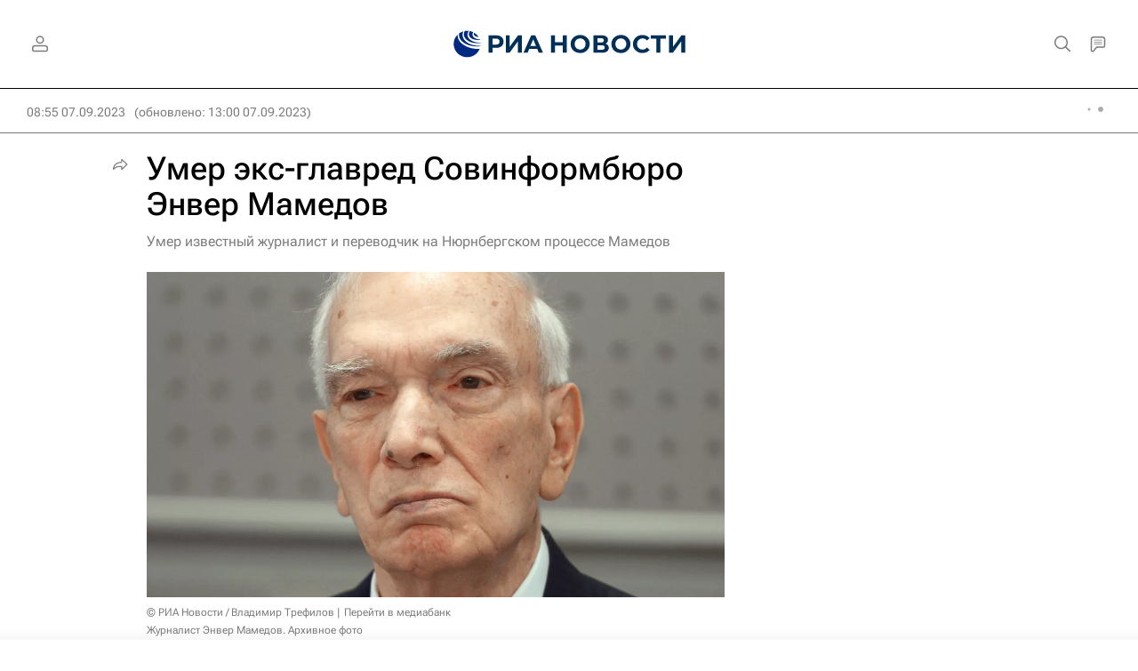

--- FILE ---
content_type: text/html
request_url: https://tns-counter.ru/nc01a**R%3Eundefined*rian_ru/ru/UTF-8/tmsec=rian_ru/672645831***
body_size: 16
content:
EB086E10697226D0G1769088720:EB086E10697226D0G1769088720